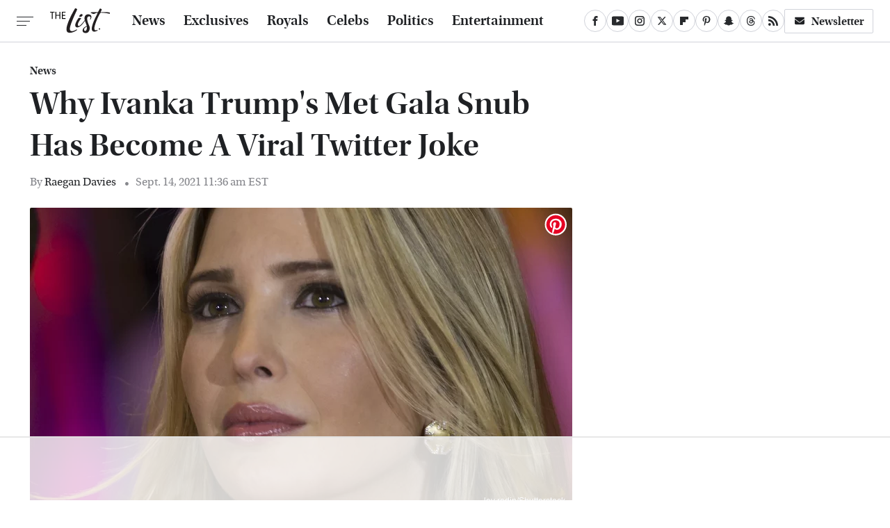

--- FILE ---
content_type: text/html
request_url: https://api.intentiq.com/profiles_engine/ProfilesEngineServlet?at=39&mi=10&dpi=936734067&pt=17&dpn=1&iiqidtype=2&iiqpcid=4227df04-7841-41b4-b48c-3c1aed80695e&iiqpciddate=1769176218934&pcid=e2c8c3e5-6a48-41c1-9f55-2505c5521356&idtype=3&gdpr=0&japs=false&jaesc=0&jafc=0&jaensc=0&jsver=0.33&testGroup=A&source=pbjs&ABTestingConfigurationSource=group&abtg=A&vrref=https%3A%2F%2Fwww.thelist.com
body_size: 55
content:
{"abPercentage":97,"adt":1,"ct":2,"isOptedOut":false,"data":{"eids":[]},"dbsaved":"false","ls":true,"cttl":86400000,"abTestUuid":"g_8f07828c-b02b-44ac-9027-255f65922305","tc":9,"sid":246487246}

--- FILE ---
content_type: text/html; charset=utf-8
request_url: https://www.google.com/recaptcha/api2/aframe
body_size: 265
content:
<!DOCTYPE HTML><html><head><meta http-equiv="content-type" content="text/html; charset=UTF-8"></head><body><script nonce="Imq8uO-fz9N7RRJidxHTtQ">/** Anti-fraud and anti-abuse applications only. See google.com/recaptcha */ try{var clients={'sodar':'https://pagead2.googlesyndication.com/pagead/sodar?'};window.addEventListener("message",function(a){try{if(a.source===window.parent){var b=JSON.parse(a.data);var c=clients[b['id']];if(c){var d=document.createElement('img');d.src=c+b['params']+'&rc='+(localStorage.getItem("rc::a")?sessionStorage.getItem("rc::b"):"");window.document.body.appendChild(d);sessionStorage.setItem("rc::e",parseInt(sessionStorage.getItem("rc::e")||0)+1);localStorage.setItem("rc::h",'1769176229972');}}}catch(b){}});window.parent.postMessage("_grecaptcha_ready", "*");}catch(b){}</script></body></html>

--- FILE ---
content_type: text/plain
request_url: https://rtb.openx.net/openrtbb/prebidjs
body_size: -221
content:
{"id":"db2cf8ff-b9a7-4b13-a10a-c095e7ab0273","nbr":0}

--- FILE ---
content_type: text/plain
request_url: https://rtb.openx.net/openrtbb/prebidjs
body_size: -221
content:
{"id":"d3b8b7f0-c6a5-4e14-bc5d-f0a0421c29d1","nbr":0}

--- FILE ---
content_type: text/plain
request_url: https://rtb.openx.net/openrtbb/prebidjs
body_size: -221
content:
{"id":"71dadb2a-3741-4a6f-a642-37a7de5f0679","nbr":0}

--- FILE ---
content_type: text/plain
request_url: https://rtb.openx.net/openrtbb/prebidjs
body_size: -221
content:
{"id":"a6680cff-7acd-4aa4-a810-f47045b6683f","nbr":0}

--- FILE ---
content_type: text/plain
request_url: https://rtb.openx.net/openrtbb/prebidjs
body_size: -221
content:
{"id":"9506ad20-4c3d-417c-adf1-0ab0ed49f619","nbr":0}

--- FILE ---
content_type: text/plain; charset=utf-8
request_url: https://ads.adthrive.com/http-api/cv2
body_size: 5249
content:
{"om":["0107o7j9","07qjzu81","07s9rhht","088iw0y0","0929nj63","0FNiGn--56E","0a8iramy","0iyi1awv","0p7rptpw","0r31j41j","0rko03io","0s298m4lr19","0sm4lr19","0tgj3gqz","0y0basn0","0z2q3gf2","1","1011_302_56233474","1011_302_56233555","1011_302_56233674","1011_302_57035248","1011_74_18364134","10310289136970_593951881","10ua7afe","11142692","11509227","11896988","12010084","12010088","12168663","12171164","12171239","12219571","12219597","124848_8","12850756","12950707","13un7jsm","1986:381846714","1ca6o4s6","1r7rfn75","1zp8pjcw","201839497","201839498","206_488692","206_492063","206_501425","206_554841","2132:44129108","2132:45390348","2132:45563097","2132:45563177","2132:45970140","2132:45999649","2249:650628025","2249:650628575","2249:650628582","2249:680353640","2249:700873313","2307:0hly8ynw","2307:202d4qe7","2307:2rhihii2","2307:3xh2cwy9","2307:4npk06v9","2307:5vb39qim","2307:794di3me","2307:7cmeqmw8","2307:7fmk89yf","2307:7xb3th35","2307:875v1cu3","2307:8orkh93v","2307:98xzy0ek","2307:9t6gmxuz","2307:9w5l00h3","2307:a2uqytjp","2307:a7wye4jw","2307:cv0h9mrv","2307:dfru8eib","2307:erdsqbfc","2307:fevt4ewx","2307:fqeh4hao","2307:gdh74n5j","2307:hl4tvc28","2307:hlx2b72j","2307:hswgcqif","2307:i1gs57kc","2307:i8sweh8z","2307:ixtrvado","2307:kuzv8ufm","2307:kz8629zd","2307:lfzorstn","2307:m6rbrf6z","2307:nv0uqrqm","2307:o3v1i5bp","2307:ou8gxy4u","2307:ouycdkmq","2307:r0u09phz","2307:r5pphbep","2307:s2ahu2ae","2307:tusooher","2307:u7p1kjgp","2307:ubjltf5y","2307:uf7vbcrs","2307:w15c67ad","2307:wwo5qowu","2307:xson3pvm","2307:y7fzjmqi","2307:yrlpef8w","2307:zqekf0vj","2307:zvdz58bk","2307:zznndanq","23786238","23786257","2409_25495_176_CR52092921","2409_25495_176_CR52092923","2409_25495_176_CR52092956","2409_25495_176_CR52175340","2409_25495_176_CR52178316","24732876","25_52qaclee","25_53v6aquw","25_8b5u826e","25_hueqprai","25_op9gtamy","25_ti0s3bz3","25_utberk8n","25_zwzjgvpw","262594","2636_1101777_7764-1036199","2636_1101777_7764-1036202","2636_1101777_7764-1036204","2636_1101777_7764-1036209","2636_121426_T26213334","2676:85402305","2676:86698038","2676:86739499","2711_64_12171239","2715_9888_501422","28925636","28933536","2939971","29402249","29414696","2974:8172717","2fjre2ln","2jjp1phz","2rhihii2","2wsmd42g","2yk07hi2","308_125203_17","33145655","3335_25247_700109391","33419362","33605403","33608492","33608594","34018583","3490:CR52223725","3658_104709_875v1cu3","3658_138741_T26317759","3658_15032_fevt4ewx","3658_15078_4npk06v9","3658_15078_fqeh4hao","3658_15078_ogo426bi","3658_18008_dfru8eib","3658_18008_hswgcqif","3658_203382_xson3pvm","3658_22079_iwc7djbc","3658_645259_T26437155","3658_67113_b5e77p2y","3658_93957_T26406014","3702_139777_24765537","3702_139777_24765544","37298cerfai","377359969","37cerfai","381513943572","381591117","3822:24417995","3LMBEkP-wis","3hkzqiet","3v2n6fcp","3xh2cwy9","409_216366","409_216388","409_216396","409_216416","409_216506","409_216508","409_220344","409_226332","409_227223","409_228065","409_228385","43919974","43919985","439246469228","44629254","45327624","45327625","45327655","45563097","481703827","485027845327","492063","4XeDJWPR5iQ","4lrf5n54","4n9mre1i","4zai8e8t","501425","51004532","51372355","51372410","51372434","521167","52144948","522710","5316_139700_1675b5c3-9cf4-4e21-bb81-41e0f19608c2","5316_139700_16d52f38-95b7-429d-a887-fab1209423bb","5316_139700_2cfb0525-ad28-49f7-911f-7b2a312c03dc","5316_139700_3cdf5be4-408f-43d7-a14f-b5d558e7b1b2","5316_139700_44d12f53-720c-4d77-aa3f-2c657f68dcfa","5316_139700_54e392f4-0fdd-4227-990d-ec2dfd93be55","5316_139700_6aefc6d3-264a-439b-b013-75aa5c48e883","5316_139700_72add4e5-77ac-450e-a737-601ca216e99a","5316_139700_b801ca60-9d5a-4262-8563-b7f8aef0484d","5316_139700_bd0b86af-29f5-418b-9bb4-3aa99ec783bd","5316_139700_c200f4d4-619f-43c3-b1af-bd1598be4608","5316_139700_e57da5d6-bc41-40d9-9688-87a11ae6ec85","5316_139700_ea8ff64b-fb55-47cf-9f14-e9dc9c2f90dc","5316_139700_f3c12291-f8d3-4d25-943d-01e8c782c5d7","5316_139700_feb43adb-e3f8-4d32-a55e-90cab0ee0c6e","53v6aquw","55090456","5510:bxx2ali1","5510:cymho2zs","5510:fj3srhfo","5510:i8sweh8z","5510:m6t1h1z5","5510:mznp7ktv","5510:ouycdkmq","5510:quk7w53j","5510:uer2l962","55116643","55763524","557_409_220343","557_409_228105","557_409_228351","557_409_228356","558_93_0y0basn0","558_93_bxx2ali1","558_93_fj3srhfo","558_93_ogw1ezqo","558_93_oz31jrd0","56018481","560_74_18268075","560_74_18268077","560_74_18268083","564549740","57173285","587183202622605216","59780459","59780461","59780463","59780474","59856354","5iujftaz","5mq0qbm5","5s8wi8hf","609577512","61085224","6126589193","61524915","61526215","618576351","618653722","618980679","61900466","619089559","61916211","61916225","61932920","61932925","61932933","61xc53ii","62020288","62217784","6226505231","6226505239","6226507991","6226508011","6226527055","6226530649","62681523","627309156","627309159","627506662","628015148","628086965","628153053","628153173","628222860","628223277","628360579","628360582","628444259","628444262","628444349","628444433","628456310","628456379","628456382","628622163","628622172","628622178","628622241","628622244","628622247","628622250","628683371","628687043","628687157","628687460","628687463","628803013","628841673","629007394","629009180","629167998","629168001","629168010","629168565","629171196","629171202","62946748","62971376","62978285","62978887","62981822","62987257","63063274","63068389","630928655","63100589","6365_61796_784971491009","6365_61796_792723161914","6365_61796_792800742200","63t6qg56","643476627005","651637461","6547_67916_TXDgpZG5lWqBVUmo3Uet","6547_67916_w8S5lAVFpEBpuw0hPK1A","659216891404","659713728691","680_99480_700109379","680_99480_700109389","680_99480_700109391","680_99480_700109393","680_99480_700109399","690_99485_1610326628","697525780","697525781","697525795","697525824","697876994","697876997","6cbef39f-46f6-465e-b423-c37e0365781f","6qy0hs97","6zt4aowl","700109379","700109383","700109389","700109399","702423494","705115233","705115332","705115442","705115523","705116521","705119942","705177193","705182653","705415296","707664805","707705230","707868621","720983615412","724293551742","725271087996","732157690215","7354_138543_83447795","74243_74_18268075","74243_74_18268077","74243_74_18364062","74243_74_18364087","74243_74_18364134","746030350508","746030352908","74scwdnj","7732580","786021176832","786055362427","786935973586","78827816","792022353094","792723154948","792800767091","7969_149355_45327655","7969_149355_45999649","7cmeqmw8","7exo1dkh","7fmk89yf","7mohkjUvB6I","7qIE6HPltrY","7qeykcdm","7txp5om6","7vplnmf7","7xb3th35","7xh7duqo","8152859","8152878","8152879","8172732","8172734","8193073","8193078","81x4dv6q","82133859","82_7764-1036211","82ztrhy9","85402305","85702027","86509229","86842403","86927518","8831024240_564549740","8b5u826e","8orkh93v","8u2upl8r","8y2y355b","9057/211d1f0fa71d1a58cabee51f2180e38f","9057/b232bee09e318349723e6bde72381ba0","91950665","91950666","91950669","97_8193073","98xzy0ek","9925w9vu","9ign6cx0","9krcxphu","9nex8xyd","9pnds6v0","9rqgwgyb","9t2986gmxuz","9t6gmxuz","9uox3d6i","9vtd24w4","9w5l00h3","BrwovVXE2H0","HFN_IsGowZU","M4pztlOa784","NplsJAxRH1w","QfA7SIOeni8","WnZ3PEIRsgU","a0oxacu8","a7wye4jw","ag5h5euo","aw234wxi","b2c5a22c-7edf-4902-a7f5-e1bcae6eee48","b5e77p2y","bn278v80","bpecuyjx","bqnn0d18","bu0fzuks","bxx2ali1","byhpa0k9","c-Mh5kLIzow","c25t9p0u","cd40m5wq","clca5z2o","cmpalw5s","cr-1oplzoysubxe","cr-1orr1qciu9vd","cr-1orr1qciuatj","cr-72occ8oluatj","cr-98q0xe5tubqk","cr-Bitc7n_p9iw__vat__49i_k_6v6_h_jce2vj5h_KnXNU4yjl","cr-a9s2xf8vubwj","cr-aawz2m3pubwj","cr-aawz2m7xubwj","cr-aawz3f0wubwj","cr-aawz3f3xubwj","cr-ax6bdvhrubwe","cr-bdfrtnj4ubwe","cr-f6puwm2w27tf1","cr-f6puwm2x27tf1","cr-f6puwm2y27tf1","cr-f6puwm2yu7tf1","cr-f6puwm2yw7tf1","cr-f6uw1k6yz7vjv","cr-flbd4mx4uatj","cr-flbd4mx4ubwe","cr-gugddm2ku9vd","cr-npu3p9h2u9vd","cr-u2k7wiaju9vd","cr223-98yywk2qu8rm","cr223-deyu1h0qxeu","cr223-e8rzwh0qxeu","cymho2zs","daw00eve","ddf52bba-d681-4db3-9fe3-78b5a9846770","dfru8eib","dg2WmFvzosE","dpjydwun","dsp-387454","dsugp5th","e2ti0ucc","ed298kk1gna","edkk1gna","efpktfhr","fT734iSJDrI","fd39d81c-e581-4670-acad-f63386a46053","fe07xdaw","fe298vt4ewx","fevt4ewx","fhnzmvqw","fj5atwid","fk23o2nm","fpbj0p83","fq298eh4hao","fqeh4hao","ft79er7MHcU","fypjkbk7","ge9r69g3","gptg4zsl","h0cw921b","h0zwvskc","h4x8d2p8","hPuTdMDQS5M","hd03otsi","heb21q1u","hffavbt7","hl4tvc28","hlx2b72j","hqz7anxg","hswgcqif","hueqprai","i2aglcoy","i8sweh8z","i90isgt0","iwc7djbc","ixtrvado","j0kdpkgx","j39smngx","kf4dd8e6","kk5768bd","klqiditz","knoebx5v","kpqczbyg","l1keero7","l2j3rq3s","lfzorstn","lnl4e35p","lqdvaorh","lryy2wkw","lyop61rm","m6rbrf6z","m6t1h1z5","mdhhxn07","mmr74uc4","mne39gsk","mznp7ktv","nDEslD5DCrE","nmrms1vr","nrlkfmof","nv0uqrqm","nxw2krau","o3v1i5bp","o5xj653n","o705c5j6","o7df6lpy","of8dd9pr","ofoon6ir","ogo426bi","ogw1ezqo","oj70mowv","op9gtamy","oqfjm5ja","ou8gxy4u","ouycdkmq","ovfqfsgd","oyophs7h","ozdii3rw","p0noqqn9","pagvt0pd","pkydekxi","plth4l1a","poc1p809","ppn03peq","pul98mfy","qM1pWMu_Q2s","qeds4xMFyQE","qi6czu7b","qnppljgs","qqj2iqh7","quk7w53j","r2tvoa5i","r5pphbep","rcfcy8ae","rdwfobyr","rrlikvt1","rue4ecys","rxhd1rly","rxj4b6nw","s2ahu2ae","s4s41bit","scpvMntwtuw","seill0x0","sgaw7i5o","szwhi7rt","t5kb9pme","ti0s3bz3","tusooher","tzngt86j","u7p1kjgp","ubjltf5y","uf7vbcrs","uhebin5g","uq0uwbbh","uqph5v76","v4rfqxto","vCc_ZoB9XiI","vdcb5d4i","ven7pu1c","veuwcd3t","vj7hzkpp","vkqnyng8","vluekkao","w15c67ad","wEHVjHADpjI","wFBPTWkXhX8","wf4ip8ib","wfxqcwx7","wk7ju0s9","wt0wmo2s","wu5qr81l","wwo5qowu","wzzwxxwa","x61c6oxa","xau90hsg","xdaezn6y","xgjdt26g","xncaqh7c","xson3pvm","y0puj9hd","y4hjcn9o","y51tr986","yi6qlg3p","yuwtbs4c","yx_OAR3JAOI","z0t9f1cw","z7yi2xbi","zfexqyi5","zqekf0vj","zvdz58bk","zw6jpag6","zwzjgvpw","zxx9uh2b","zz298nndanq","zznndanq","7979132","7979135"],"pmp":[],"adomains":["123notices.com","1md.org","about.bugmd.com","acelauncher.com","adameve.com","akusoli.com","allyspin.com","askanexpertonline.com","atomapplications.com","bassbet.com","betsson.gr","biz-zone.co","bizreach.jp","braverx.com","bubbleroom.se","bugmd.com","buydrcleanspray.com","byrna.com","capitaloneshopping.com","clarifion.com","combatironapparel.com","controlcase.com","convertwithwave.com","cotosen.com","countingmypennies.com","cratedb.com","croisieurope.be","cs.money","dallasnews.com","definition.org","derila-ergo.com","dhgate.com","dhs.gov","displate.com","easyprint.app","easyrecipefinder.co","fabpop.net","familynow.club","fla-keys.com","folkaly.com","g123.jp","gameswaka.com","getbugmd.com","getconsumerchoice.com","getcubbie.com","gowavebrowser.co","gowdr.com","gransino.com","grosvenorcasinos.com","guard.io","hero-wars.com","holts.com","instantbuzz.net","itsmanual.com","jackpotcitycasino.com","justanswer.com","justanswer.es","la-date.com","lightinthebox.com","liverrenew.com","local.com","lovehoney.com","lulutox.com","lymphsystemsupport.com","manualsdirectory.org","meccabingo.com","medimops.de","mensdrivingforce.com","millioner.com","miniretornaveis.com","mobiplus.me","myiq.com","national-lottery.co.uk","naturalhealthreports.net","nbliver360.com","nikke-global.com","nordicspirit.co.uk","nuubu.com","onlinemanualspdf.co","original-play.com","outliermodel.com","paperela.com","paradisestays.site","parasiterelief.com","peta.org","photoshelter.com","plannedparenthood.org","playvod-za.com","printeasilyapp.com","printwithwave.com","profitor.com","quicklearnx.com","quickrecipehub.com","rakuten-sec.co.jp","rangeusa.com","refinancegold.com","robocat.com","royalcaribbean.com","saba.com.mx","shift.com","simple.life","spinbara.com","systeme.io","taboola.com","tackenberg.de","temu.com","tenfactorialrocks.com","theoceanac.com","topaipick.com","totaladblock.com","usconcealedcarry.com","vagisil.com","vegashero.com","vegogarden.com","veryfast.io","viewmanuals.com","viewrecipe.net","votervoice.net","vuse.com","wavebrowser.co","wavebrowserpro.com","weareplannedparenthood.org","xiaflex.com","yourchamilia.com"]}

--- FILE ---
content_type: text/plain
request_url: https://rtb.openx.net/openrtbb/prebidjs
body_size: -83
content:
{"id":"3adf13d2-acfe-40e0-b8e1-73f94ac35863","nbr":0}

--- FILE ---
content_type: text/plain
request_url: https://rtb.openx.net/openrtbb/prebidjs
body_size: -221
content:
{"id":"ebbf6abc-7bc2-4df8-ad89-0d9ff113cd62","nbr":0}

--- FILE ---
content_type: text/plain; charset=UTF-8
request_url: https://at.teads.tv/fpc?analytics_tag_id=PUB_17002&tfpvi=&gdpr_consent=&gdpr_status=22&gdpr_reason=220&ccpa_consent=&sv=prebid-v1
body_size: 56
content:
NDU5OTc5YjktZjI0Zi00MzBiLThmMzAtODU3ZTIxNDY5NjA3IzctMQ==

--- FILE ---
content_type: text/plain
request_url: https://rtb.openx.net/openrtbb/prebidjs
body_size: -221
content:
{"id":"f75f0113-23f7-4242-b1f5-98373d0300c8","nbr":0}

--- FILE ---
content_type: text/plain
request_url: https://rtb.openx.net/openrtbb/prebidjs
body_size: -221
content:
{"id":"17b64af9-67d0-455b-8e75-dbb40b0e6e8c","nbr":0}

--- FILE ---
content_type: text/plain
request_url: https://rtb.openx.net/openrtbb/prebidjs
body_size: -221
content:
{"id":"4056d305-d254-4b9e-8a2c-eeffdcd8aa7f","nbr":0}

--- FILE ---
content_type: text/plain
request_url: https://rtb.openx.net/openrtbb/prebidjs
body_size: -221
content:
{"id":"afa5068a-42ca-49db-97d8-f7fd13c07a95","nbr":0}